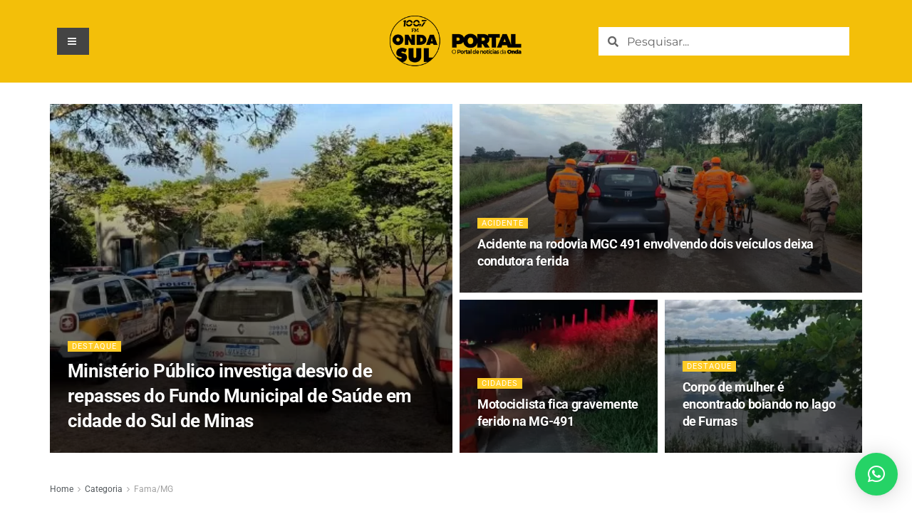

--- FILE ---
content_type: text/html; charset=utf-8
request_url: https://www.google.com/recaptcha/api2/aframe
body_size: 182
content:
<!DOCTYPE HTML><html><head><meta http-equiv="content-type" content="text/html; charset=UTF-8"></head><body><script nonce="Qay-fulIc5TMfIG1qp8fwg">/** Anti-fraud and anti-abuse applications only. See google.com/recaptcha */ try{var clients={'sodar':'https://pagead2.googlesyndication.com/pagead/sodar?'};window.addEventListener("message",function(a){try{if(a.source===window.parent){var b=JSON.parse(a.data);var c=clients[b['id']];if(c){var d=document.createElement('img');d.src=c+b['params']+'&rc='+(localStorage.getItem("rc::a")?sessionStorage.getItem("rc::b"):"");window.document.body.appendChild(d);sessionStorage.setItem("rc::e",parseInt(sessionStorage.getItem("rc::e")||0)+1);localStorage.setItem("rc::h",'1768975952321');}}}catch(b){}});window.parent.postMessage("_grecaptcha_ready", "*");}catch(b){}</script></body></html>